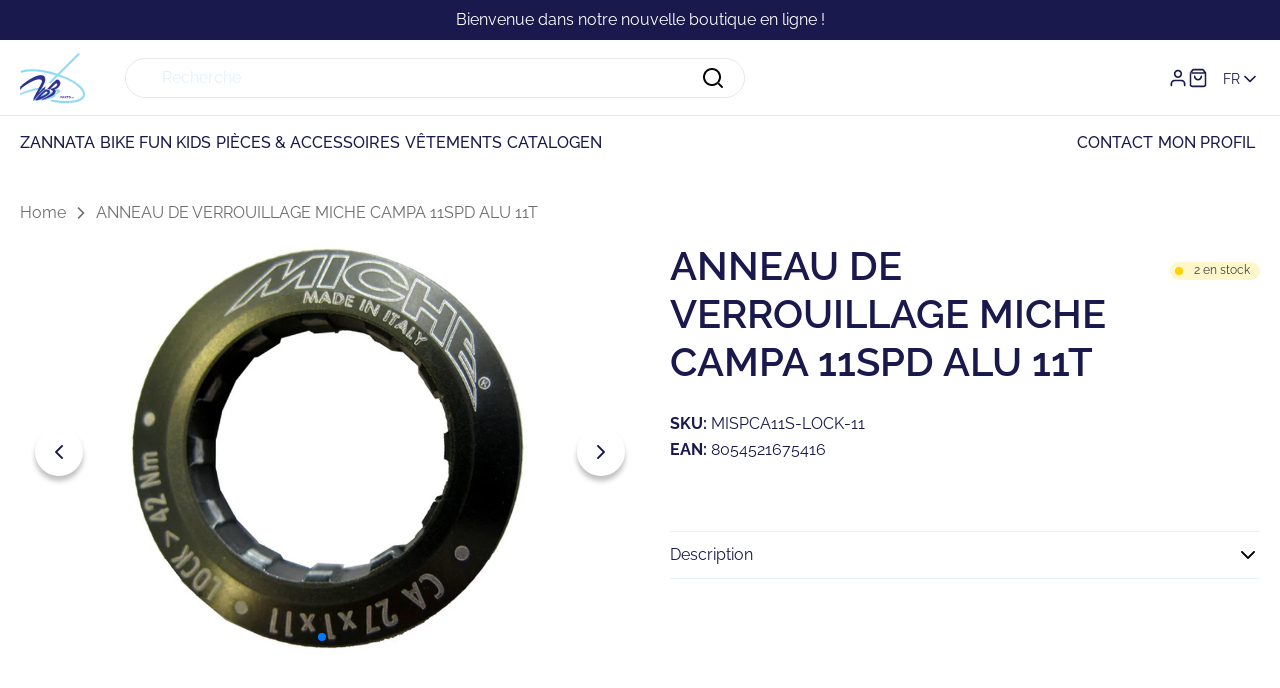

--- FILE ---
content_type: text/css
request_url: https://shop.vdbparts.be/cdn/shop/t/7/assets/social-icons-style.min.css?v=52905913732508766281695903796
body_size: -581
content:
.m-list-social {
  margin: -0.5rem;
  line-height: 0;
}
.m-list-social__item {
  padding: 0.5rem;
}
.m-list-social__item .icon {
  display: block;
  width: 2.2rem;
  height: 2.2rem;
}
.m-list-social__item .icon path {
  fill: var(--color-primary-body);
  transition: fill 0.35s ease;
}
.m-list-social__link {
  transition: color 0.35s ease;
}
.m-list-social__link:hover {
  color: var(--color-tertiary);
}
.m-list-social__link:hover .icon path {
  fill: var(--color-tertiary);
}
